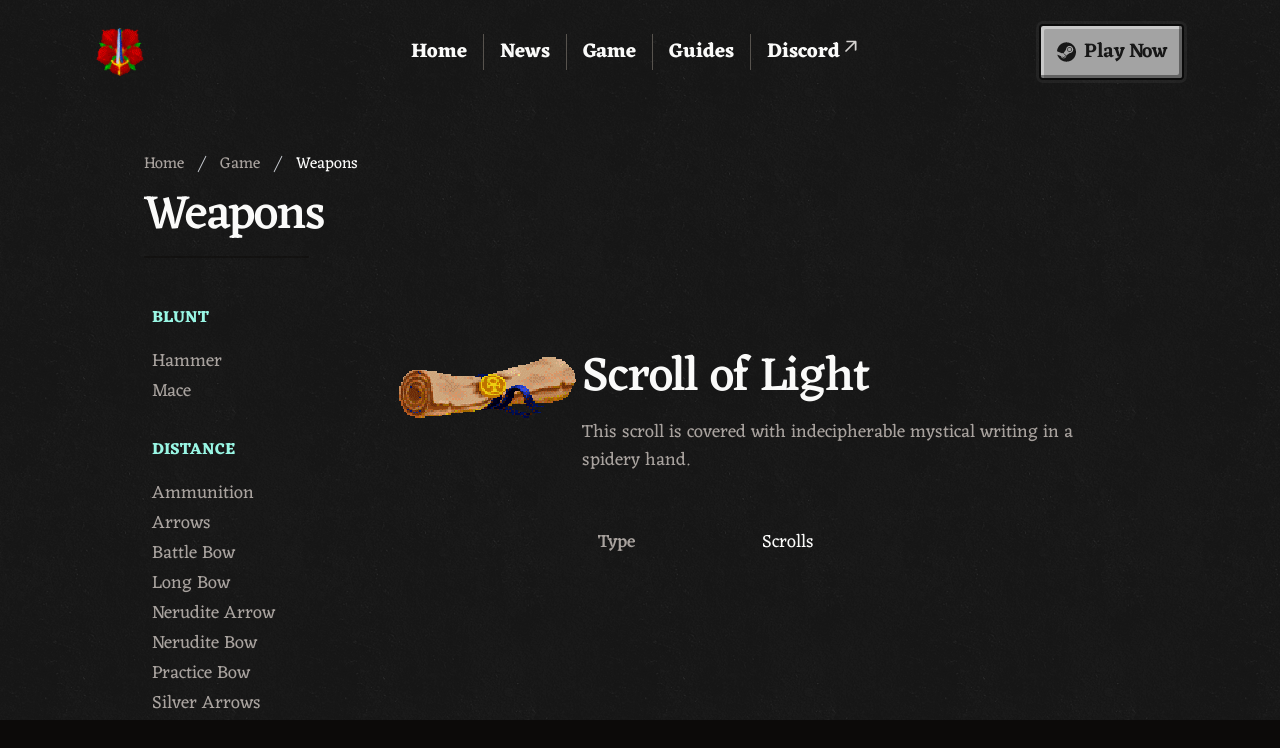

--- FILE ---
content_type: text/html
request_url: https://www.meridian59.com/game-info/weapons/scroll-of-light/
body_size: 6760
content:
<!DOCTYPE html><title>Scroll of Light | Weapons | Meridian 59</title><link rel="canonical" href="https://www.meridian59.com/game-info/weapons/scroll-of-light"><meta name="description" content="This scroll is covered with indecipherable mystical writing in a spidery hand."><meta name="robots" content="index, follow"><meta property="og:title" content="Scroll of Light"><meta property="og:type" content="article"><meta property="og:image" content="https://www.meridian59.com/images/og_image_default.png"><meta property="og:url" content="https://www.meridian59.com/game-info/weapons/scroll-of-light"><meta property="og:description" content="This scroll is covered with indecipherable mystical writing in a spidery hand."><meta property="og:image:url" content="https://www.meridian59.com/images/og_image_default.png">  <html lang="en" class="h-screen"> <head><meta name="google-site-verification" content="qwIgeuVqwcl_Z-_ljSF2fKk53Ek70BzPaz8M4zi1CCU"><meta charset="utf-8"><meta name="viewport" content="width=device-width"><link rel="sitemap" href="/sitemap-index.xml"><link rel="icon" type="image/png" href="/favicon-96x96.png"><link rel="apple-touch-icon-precomposed" sizes="57x57" href="/apple-touch-icon-57x57.png"><link rel="apple-touch-icon-precomposed" sizes="114x114" href="/apple-touch-icon-114x114.png"><link rel="apple-touch-icon-precomposed" sizes="72x72" href="/apple-touch-icon-72x72.png"><link rel="apple-touch-icon-precomposed" sizes="144x144" href="/apple-touch-icon-144x144.png"><link rel="apple-touch-icon-precomposed" sizes="60x60" href="/apple-touch-icon-60x60.png"><link rel="apple-touch-icon-precomposed" sizes="120x120" href="/apple-touch-icon-120x120.png"><link rel="apple-touch-icon-precomposed" sizes="76x76" href="/apple-touch-icon-76x76.png"><link rel="apple-touch-icon-precomposed" sizes="152x152" href="/apple-touch-icon-152x152.png"><link rel="icon" type="image/png" href="/favicon-196x196.png" sizes="196x196"><link rel="icon" type="image/png" href="/favicon-96x96.png" sizes="96x96"><link rel="icon" type="image/png" href="/favicon-32x32.png" sizes="32x32"><link rel="icon" type="image/png" href="/favicon-16x16.png" sizes="16x16"><link rel="icon" type="image/png" href="/favicon-128x128.png" sizes="128x128"><meta name="generator" content="Astro v4.5.12"><title>Scroll of Light | Weapons | Meridian 59</title><meta name="astro-view-transitions-enabled" content="true"><meta name="astro-view-transitions-fallback" content="animate"><script src="https://www.paypalobjects.com/donate/sdk/donate-sdk.js" charset="UTF-8"></script><link rel="stylesheet" href="/_astro/account-created-failure.DE9Hr5-h.css">
<link rel="stylesheet" href="/_astro/_slug_.B9zHLRk9.css"><script type="module" src="/_astro/hoisted.CWgsr3cm.js"></script></head> <body class="h-screen w-screen bg-stone-950 bg-[url('/images/bg-texture.jpg')] font-serif text-stone-50"> <header class="relative z-50 antialiased"> <nav class="mx-auto flex max-w-6xl items-center justify-between gap-x-4 p-6 md:px-8"> <div class="flex md:flex-1"> <a href="/" class="-m-1.5 flex-shrink-0 p-1.5"> <span class="sr-only">Meridian 59</span> <img class="h-12" src="/images/meridian-59-rose.png" alt="Meridian 59"> </a> </div> <div class="hidden divide-x divide-stone-600 md:flex"> <a href="/" class="px-4 py-1 text-xl font-bold hover:text-yellow-500">Home</a> <a href="/news" class="px-4 py-1 text-xl font-bold hover:text-yellow-500">News</a> <a href="/game-info" class="px-4 py-1 text-xl font-bold hover:text-yellow-500">Game</a> <a href="/guides" class="px-4 py-1 text-xl font-bold hover:text-yellow-500">Guides</a> <a href="https://discord.gg/meridian59" class="px-4 py-1 text-xl font-bold hover:text-yellow-500">Discord
<svg width="24" height="24" class="inline-block text-stone-300" viewBox="0 0 24 24" fill="none" xmlns="http://www.w3.org/2000/svg"> <path d="M10.5312 0.625C10.9883 0.625 11.375 1.01172 11.375 1.46875V9.90625C11.375 10.3984 10.9883 10.75 10.5312 10.75C10.0391 10.75 9.6875 10.3984 9.6875 9.90625V3.50781L1.56641 11.6289C1.21484 11.9805 0.6875 11.9805 0.371094 11.6289C0.0195312 11.3125 0.0195312 10.7852 0.371094 10.4688L8.49219 2.34766H2.09375C1.60156 2.34766 1.25 1.96094 1.25 1.50391C1.25 1.01172 1.60156 0.660156 2.09375 0.660156H10.5312V0.625Z" fill="currentColor"></path> </svg> </a> </div> <div class="hidden md:flex md:flex-1 md:justify-end"> <a class="inline-flex h-14 items-center rounded border-2 border-neutral-950 bg-neutral-400 px-4 text-lg font-semibold tracking-tight text-neutral-900 antialiased shadow-[inset_-3px_-3px_0_rgba(0,0,0,0.4),inset_3px_3px_0_rgba(255,255,255,0.4)] ring ring-neutral-50 ring-opacity-5 transition-all duration-75 hover:bg-neutral-600 hover:pt-1 hover:text-neutral-900 hover:shadow-[inset_3px_3px_0_rgba(0,0,0,0.3),inset_-3px_-3px_0_rgba(255,255,255,0.1)] hover:ring-opacity-15 md:text-xl" href="https://store.steampowered.com/app/893390/Meridian_59/">  <svg class="mr-2 h-5" xmlns="http://www.w3.org/2000/svg" viewBox="0 0 496 512"> <path fill="currentcolor" d="M496 256c0 137-111.2 248-248.4 248-113.8 0-209.6-76.3-239-180.4l95.2 39.3c6.4 32.1 34.9 56.4 68.9 56.4 39.2 0 71.9-32.4 70.2-73.5l84.5-60.2c52.1 1.3 95.8-40.9 95.8-93.5 0-51.6-42-93.5-93.7-93.5s-93.7 42-93.7 93.5v1.2L176.6 279c-15.5-.9-30.7 3.4-43.5 12.1L0 236.1C10.2 108.4 117.1 8 247.6 8 384.8 8 496 119 496 256zM155.7 384.3l-30.5-12.6a52.8 52.8 0 0 0 27.2 25.8c26.9 11.2 57.8-1.6 69-28.4 5.4-13 5.5-27.3 .1-40.3-5.4-13-15.5-23.2-28.5-28.6-12.9-5.4-26.7-5.2-38.9-.6l31.5 13c19.8 8.2 29.2 30.9 20.9 50.7-8.3 19.9-31 29.2-50.8 21zm173.8-129.9c-34.4 0-62.4-28-62.4-62.3s28-62.3 62.4-62.3 62.4 28 62.4 62.3-27.9 62.3-62.4 62.3zm.1-15.6c25.9 0 46.9-21 46.9-46.8 0-25.9-21-46.8-46.9-46.8s-46.9 21-46.9 46.8c.1 25.8 21.1 46.8 46.9 46.8z"></path> </svg> <span class="text-nowrap">Play Now</span> </a> </div> <div class="flex flex-1 justify-end md:hidden"> <button type="button" id="menu-button" class="white -m-2.5 inline-flex items-center justify-center rounded-md p-2.5"> <span class="sr-only">Open main menu</span> <svg class="h-6 w-6" fill="none" viewBox="0 0 24 24" stroke-width="1.5" stroke="currentColor" aria-hidden="true"> <path stroke-linecap="round" stroke-linejoin="round" d="M3.75 6.75h16.5M3.75 12h16.5m-16.5 5.25h16.5"></path> </svg> </button> </div> </nav> <!-- mobile menu --> <div id="menu" class="hidden w-full" role="dialog" aria-modal="true"> <div class="fixed inset-0 z-10"></div> <div class="fixed inset-y-0 right-0 z-10 w-full overflow-y-auto bg-black px-6 py-9 sm:max-w-sm sm:ring-1 sm:ring-gray-900/10"> <div class="flex justify-end"> <button type="button" id="menu-close" class="white -m-2.5 rounded-md p-2.5"> <span class="sr-only">Close menu</span> <svg class="h-6 w-6" fill="none" viewBox="0 0 24 24" stroke-width="1.5" stroke="currentColor" aria-hidden="true"> <path stroke-linecap="round" stroke-linejoin="round" d="M6 18L18 6M6 6l12 12"></path> </svg> </button> </div> <div class="mt-6 flow-root"> <div class="-my-6 divide-y divide-gray-500/10"> <div class="space-y-2 py-6 text-center"> <a href="/" class="-mx-3 block rounded-lg px-3 py-3 text-2xl font-bold hover:bg-stone-800 hover:text-yellow-500">Home</a> <a href="/news" class="-mx-3 block rounded-lg px-3 py-3 text-2xl font-bold hover:bg-stone-800 hover:text-yellow-500">News</a> <a href="/game-info" class="-mx-3 block rounded-lg px-3 py-3 text-2xl font-bold hover:bg-stone-800 hover:text-yellow-500">Game</a> <a href="/guides" class="-mx-3 block rounded-lg px-3 py-3 text-2xl font-bold hover:bg-stone-800 hover:text-yellow-500">Guides</a> <a href="https://discord.gg/meridian59" class="-mx-3 block rounded-lg px-3 py-3 text-2xl font-bold hover:bg-stone-800 hover:text-yellow-500">
Discord
<svg width="24" height="24" class="inline-block text-stone-300" viewBox="0 0 24 24" fill="none" xmlns="http://www.w3.org/2000/svg"> <path d="M10.5312 0.625C10.9883 0.625 11.375 1.01172 11.375 1.46875V9.90625C11.375 10.3984 10.9883 10.75 10.5312 10.75C10.0391 10.75 9.6875 10.3984 9.6875 9.90625V3.50781L1.56641 11.6289C1.21484 11.9805 0.6875 11.9805 0.371094 11.6289C0.0195312 11.3125 0.0195312 10.7852 0.371094 10.4688L8.49219 2.34766H2.09375C1.60156 2.34766 1.25 1.96094 1.25 1.50391C1.25 1.01172 1.60156 0.660156 2.09375 0.660156H10.5312V0.625Z" fill="currentColor"></path> </svg> </a> </div> </div> <div class="mt-12 flex justify-center space-x-6"> <a href="https://discord.gg/meridian59" class="hover:text-yellow-500"> <span class="sr-only">Discord</span> <svg class="h-8 w-8" fill="currentColor" viewBox="0 0 24 24" aria-hidden="true"> <path d="M19.4453 4.97266C21.8945 8.60938 23.1191 12.6914 22.6738 17.4043C22.6738 17.4043 22.6738 17.4414 22.6367 17.4414C21.0039 18.666 19.1484 19.5938 17.1816 20.1875C17.1445 20.2246 17.1445 20.1875 17.1074 20.1875C16.6992 19.5938 16.3281 19 15.9941 18.3691C15.9941 18.332 15.9941 18.332 15.9941 18.2949L16.0312 18.2578C16.625 18.0352 17.1816 17.7754 17.7383 17.4414C17.7383 17.4414 17.7754 17.4414 17.7754 17.4043C17.7754 17.3672 17.7754 17.3672 17.7383 17.3301C17.627 17.2559 17.5156 17.1816 17.4043 17.0703C17.3672 17.0703 17.3672 17.0703 17.3301 17.0703C13.8047 18.7031 9.94531 18.7031 6.38281 17.0703C6.3457 17.0703 6.30859 17.0703 6.30859 17.0703C6.19727 17.1816 6.08594 17.2559 5.97461 17.3301C5.9375 17.3672 5.9375 17.3672 5.9375 17.4043C5.9375 17.4414 5.9375 17.4414 5.97461 17.4414C6.49414 17.7754 7.08789 18.0352 7.68164 18.2578C7.68164 18.2578 7.68164 18.2949 7.71875 18.2949C7.71875 18.332 7.71875 18.332 7.71875 18.3691C7.38477 19 7.01367 19.5938 6.60547 20.1875C6.56836 20.1875 6.53125 20.2246 6.53125 20.1875C4.56445 19.5938 2.70898 18.666 1.07617 17.4414C1.03906 17.4414 1.03906 17.4043 1.03906 17.4043C0.667969 13.3223 1.44727 9.20312 4.26758 4.97266C4.26758 4.97266 4.26758 4.97266 4.30469 4.97266C5.71484 4.30469 7.19922 3.85938 8.7207 3.59961C8.75781 3.5625 8.79492 3.59961 8.79492 3.59961C9.01758 3.9707 9.20312 4.37891 9.35156 4.75C11.0215 4.49023 12.6914 4.49023 14.3613 4.75C14.5098 4.37891 14.6953 3.9707 14.918 3.59961C14.918 3.59961 14.9551 3.5625 14.9922 3.59961C16.5137 3.85938 17.998 4.30469 19.4082 4.97266C19.4453 4.97266 19.4453 4.97266 19.4453 4.97266ZM8.23828 14.918C9.31445 14.918 10.2051 13.916 10.2051 12.7285C10.2051 11.5039 9.35156 10.5391 8.23828 10.5391C7.16211 10.5391 6.27148 11.5039 6.27148 12.7285C6.27148 13.916 7.16211 14.918 8.23828 14.918ZM15.4746 14.918C16.5879 14.918 17.4414 13.916 17.4414 12.7285C17.4785 11.5039 16.5879 10.5391 15.4746 10.5391C14.3984 10.5391 13.5449 11.5039 13.5449 12.7285C13.5449 13.916 14.3984 14.918 15.4746 14.918Z"></path> </svg> </a> <a href="https://store.steampowered.com/app/893390/Meridian_59/" class="hover:text-yellow-500"> <span class="sr-only">Steam</span> <svg class="h-8 w-8" fill="currentColor" viewBox="0 0 24 24" aria-hidden="true"> <path d="M22.3125 11.75C22.3125 17.6367 17.5 22.4062 11.6133 22.4062C6.71484 22.4062 2.63281 19.1406 1.34375 14.6719L5.42578 16.3477C5.72656 17.7227 6.92969 18.7969 8.39062 18.7969C10.0664 18.7969 11.4844 17.3789 11.3984 15.6172L15.0508 13.0391C17.2852 13.082 19.1758 11.2773 19.1758 9.04297C19.1758 6.80859 17.3711 5.00391 15.1367 5.00391C12.9023 5.00391 11.0977 6.80859 11.0977 9.04297V9.08594L8.5625 12.7383C7.91797 12.7383 7.23047 12.9102 6.71484 13.2969L1 10.9336C1.42969 5.43359 6.02734 1.09375 11.6133 1.09375C17.5 1.09375 22.3125 5.86328 22.3125 11.75ZM7.66016 17.293L6.37109 16.7344C6.58594 17.25 7.01562 17.6367 7.53125 17.8516C8.69141 18.3242 10.0234 17.7656 10.4961 16.6484C10.7109 16.0898 10.7109 15.4453 10.4961 14.8867C10.2812 14.3281 9.85156 13.8984 9.29297 13.6836C8.73438 13.4258 8.13281 13.4258 7.61719 13.6406L8.94922 14.1992C9.80859 14.543 10.1953 15.5312 9.85156 16.3906C9.50781 17.25 8.51953 17.6367 7.66016 17.293ZM15.1367 11.707C13.6758 11.707 12.4727 10.5039 12.4727 9.04297C12.4727 7.53906 13.6758 6.33594 15.1367 6.33594C16.5977 6.33594 17.8008 7.53906 17.8008 9.04297C17.8008 10.5039 16.6406 11.707 15.1367 11.707ZM15.1367 11.0195C16.2539 11.0195 17.1562 10.1172 17.1562 9C17.1562 7.92578 16.2539 7.02344 15.1367 7.02344C14.0195 7.02344 13.1172 7.92578 13.1172 9C13.1172 10.1172 14.0195 11.0195 15.1367 11.0195Z"></path> </svg> </a> </div> </div> </div> </div> </header>    <div class="mx-auto max-w-5xl px-4"> <div class="mx-auto py-4 md:py-12">  <ol role="list" class="mb-4 flex items-center space-x-2"> <li> <div class="flex items-center"> <a href="/" class="text-stone-400 hover:text-stone-50"> Home </a> </div> </li> <li> <div class="flex items-center"> <svg class="h-5 w-5 flex-shrink-0 text-gray-300" fill="currentColor" viewBox="0 0 20 20" aria-hidden="true"> <path d="M5.555 17.776l8-16 .894.448-8 16-.894-.448z"></path> </svg> <a href="/game-info" class="ml-2 text-stone-400 hover:text-stone-50"> Game </a> </div> </li><li> <div class="flex items-center"> <svg class="h-5 w-5 flex-shrink-0 text-gray-300" fill="currentColor" viewBox="0 0 20 20" aria-hidden="true"> <path d="M5.555 17.776l8-16 .894.448-8 16-.894-.448z"></path> </svg> <span class="ml-2 text-stone-50">Weapons</span> </div> </li> </ol> <div class="mb-2 md:mb-12"> <h1 class="mb-4 text-3xl font-medium tracking-tight antialiased md:text-5xl"> Weapons </h1> <hr class="mb-8 h-0.5 w-1/6 border-t-0 bg-stone-950 opacity-50"> </div> <div class="flex flex-col md:flex-row"> <div class="sticky top-0 z-20 w-full py-8 md:hidden md:w-64" id="item-list"> <select id="location" name="location" class="block w-full rounded-md border-0 py-2 pl-3 pr-10 text-xl text-gray-950 shadow-xl shadow-black ring-1 ring-inset ring-gray-300 focus:ring-2 focus:ring-amber-400"> <option>Browse this category</option> <hr> <optgroup label="Blunt"> <option value="/game-info/weapons/hammer"> Hammer </option><option value="/game-info/weapons/mace"> Mace </option> </optgroup><optgroup label="Distance"> <option value="/game-info/weapons/ammunition"> Ammunition </option><option value="/game-info/weapons/arrows"> Arrows </option><option value="/game-info/weapons/battle-bow"> Battle Bow </option><option value="/game-info/weapons/long-bow"> Long Bow </option><option value="/game-info/weapons/nerudite-arrow"> Nerudite Arrow </option><option value="/game-info/weapons/nerudite-bow"> Nerudite Bow </option><option value="/game-info/weapons/practice-bow"> Practice Bow </option><option value="/game-info/weapons/silver-arrows"> Silver Arrows </option> </optgroup><optgroup label="Edged"> <option value="/game-info/weapons/axe"> Axe </option><option value="/game-info/weapons/black-dagger"> Black Dagger </option><option value="/game-info/weapons/gold-scimitar"> Gold Scimitar </option><option value="/game-info/weapons/gold-sword"> Gold Sword </option><option value="/game-info/weapons/long-sword"> Long Sword </option><option value="/game-info/weapons/mystic-sword"> Mystic Sword </option><option value="/game-info/weapons/nerudite-sword"> Nerudite Sword </option><option value="/game-info/weapons/scimitar"> Scimitar </option><option value="/game-info/weapons/short-sword"> Short Sword </option><option value="/game-info/weapons/sword-of-riija"> Sword of Riija </option><option value="/game-info/weapons/sword-of-the-hunt"> Sword of the Hunt </option> </optgroup><optgroup label="Scrolls"> <option value="/game-info/weapons/scroll-of-darkness"> Scroll of Darkness </option><option value="/game-info/weapons/scroll-of-discord"> Scroll of Discord </option><option value="/game-info/weapons/scroll-of-dispel-illusion"> Scroll of Dispel Illusion </option><option value="/game-info/weapons/scroll-of-flash"> Scroll of Flash </option><option value="/game-info/weapons/scroll-of-heat"> Scroll of Heat </option><option value="/game-info/weapons/scroll-of-killing-fields"> Scroll of Killing Fields </option><option value="/game-info/weapons/scroll-of-light"> Scroll of Light </option><option value="/game-info/weapons/scroll-of-martyrs-battleground"> Scroll of Martyr&#39;s Battleground </option><option value="/game-info/weapons/scroll-of-poison-fog"> Scroll of Poison Fog </option><option value="/game-info/weapons/scroll-of-spore-burst"> Scroll of Spore Burst </option><option value="/game-info/weapons/scroll-of-truce"> Scroll of Truce </option> </optgroup><optgroup label="Special"> <option value="/game-info/weapons/blue-battle-bow"> Blue Battle Bow </option><option value="/game-info/weapons/blue-mace"> Blue Mace </option><option value="/game-info/weapons/brown-axe"> Brown Axe </option><option value="/game-info/weapons/brown-short-sword"> Brown Short Sword </option><option value="/game-info/weapons/christmas-red-scimitar"> Christmas Red Scimitar </option><option value="/game-info/weapons/green-axe"> Green Axe </option><option value="/game-info/weapons/purple-mystic-sword"> Purple Mystic Sword </option><option value="/game-info/weapons/red-battle-bow"> Red Battle Bow </option><option value="/game-info/weapons/red-long-sword"> Red Long Sword </option><option value="/game-info/weapons/red-mace"> Red Mace </option><option value="/game-info/weapons/samurai-scimitar"> Samurai Scimitar </option><option value="/game-info/weapons/special-nerudite-sword"> Special Nerudite Sword </option><option value="/game-info/weapons/yellow-mystic-sword"> Yellow Mystic Sword </option> </optgroup><optgroup label="Wands"> <option value="/game-info/weapons/gnarled-staff"> Gnarled Staff </option><option value="/game-info/weapons/ligtning-wand"> Ligtning Wand </option><option value="/game-info/weapons/wand-of-blinding"> Wand of Blinding </option><option value="/game-info/weapons/wand-of-branding"> Wand of Branding </option><option value="/game-info/weapons/wand-of-charming"> Wand of Charming </option><option value="/game-info/weapons/wand-of-dementia"> Wand of Dementia </option><option value="/game-info/weapons/wand-of-destruction"> Wand of Destruction </option><option value="/game-info/weapons/wand-of-filching"> Wand of Filching </option><option value="/game-info/weapons/wand-of-fire"> Wand of Fire </option><option value="/game-info/weapons/wand-of-forgetfulness"> Wand of Forgetfulness </option><option value="/game-info/weapons/wand-of-healing"> Wand of Healing </option><option value="/game-info/weapons/wand-of-identification"> Wand of Identification </option><option value="/game-info/weapons/wand-of-immobiliation"> Wand of Immobiliation </option><option value="/game-info/weapons/wand-of-magical-cleansing"> Wand of Magical Cleansing </option><option value="/game-info/weapons/wand-of-rejuvenation"> Wand of Rejuvenation </option><option value="/game-info/weapons/wand-of-striking"> Wand of Striking </option><option value="/game-info/weapons/wand-of-vampric-shock"> Wand of Vampric Shock </option><option value="/game-info/weapons/wand-of-weakness"> Wand of Weakness </option><option value="/game-info/weapons/wand-of-weapon-weakening"> Wand of Weapon Weakening </option> </optgroup> </select> </div> <div class="hidden w-full md:block md:w-1/5"> <div class="mb-8"> <h4 class="text-md mb-4 pl-2 font-bold uppercase text-teal-200 antialiased"> Blunt </h4> <ul class="item-list"> <li> <a href="/game-info/weapons/hammer" class="block rounded-md py-1 pl-2 pr-3 text-lg leading-tight text-stone-400  antialiased hover:bg-stone-950 hover:text-stone-50"> Hammer </a> </li><li> <a href="/game-info/weapons/mace" class="block rounded-md py-1 pl-2 pr-3 text-lg leading-tight text-stone-400  antialiased hover:bg-stone-950 hover:text-stone-50"> Mace </a> </li> </ul> </div><div class="mb-8"> <h4 class="text-md mb-4 pl-2 font-bold uppercase text-teal-200 antialiased"> Distance </h4> <ul class="item-list"> <li> <a href="/game-info/weapons/ammunition" class="block rounded-md py-1 pl-2 pr-3 text-lg leading-tight text-stone-400  antialiased hover:bg-stone-950 hover:text-stone-50"> Ammunition </a> </li><li> <a href="/game-info/weapons/arrows" class="block rounded-md py-1 pl-2 pr-3 text-lg leading-tight text-stone-400  antialiased hover:bg-stone-950 hover:text-stone-50"> Arrows </a> </li><li> <a href="/game-info/weapons/battle-bow" class="block rounded-md py-1 pl-2 pr-3 text-lg leading-tight text-stone-400  antialiased hover:bg-stone-950 hover:text-stone-50"> Battle Bow </a> </li><li> <a href="/game-info/weapons/long-bow" class="block rounded-md py-1 pl-2 pr-3 text-lg leading-tight text-stone-400  antialiased hover:bg-stone-950 hover:text-stone-50"> Long Bow </a> </li><li> <a href="/game-info/weapons/nerudite-arrow" class="block rounded-md py-1 pl-2 pr-3 text-lg leading-tight text-stone-400  antialiased hover:bg-stone-950 hover:text-stone-50"> Nerudite Arrow </a> </li><li> <a href="/game-info/weapons/nerudite-bow" class="block rounded-md py-1 pl-2 pr-3 text-lg leading-tight text-stone-400  antialiased hover:bg-stone-950 hover:text-stone-50"> Nerudite Bow </a> </li><li> <a href="/game-info/weapons/practice-bow" class="block rounded-md py-1 pl-2 pr-3 text-lg leading-tight text-stone-400  antialiased hover:bg-stone-950 hover:text-stone-50"> Practice Bow </a> </li><li> <a href="/game-info/weapons/silver-arrows" class="block rounded-md py-1 pl-2 pr-3 text-lg leading-tight text-stone-400  antialiased hover:bg-stone-950 hover:text-stone-50"> Silver Arrows </a> </li> </ul> </div><div class="mb-8"> <h4 class="text-md mb-4 pl-2 font-bold uppercase text-teal-200 antialiased"> Edged </h4> <ul class="item-list"> <li> <a href="/game-info/weapons/axe" class="block rounded-md py-1 pl-2 pr-3 text-lg leading-tight text-stone-400  antialiased hover:bg-stone-950 hover:text-stone-50"> Axe </a> </li><li> <a href="/game-info/weapons/black-dagger" class="block rounded-md py-1 pl-2 pr-3 text-lg leading-tight text-stone-400  antialiased hover:bg-stone-950 hover:text-stone-50"> Black Dagger </a> </li><li> <a href="/game-info/weapons/gold-scimitar" class="block rounded-md py-1 pl-2 pr-3 text-lg leading-tight text-stone-400  antialiased hover:bg-stone-950 hover:text-stone-50"> Gold Scimitar </a> </li><li> <a href="/game-info/weapons/gold-sword" class="block rounded-md py-1 pl-2 pr-3 text-lg leading-tight text-stone-400  antialiased hover:bg-stone-950 hover:text-stone-50"> Gold Sword </a> </li><li> <a href="/game-info/weapons/long-sword" class="block rounded-md py-1 pl-2 pr-3 text-lg leading-tight text-stone-400  antialiased hover:bg-stone-950 hover:text-stone-50"> Long Sword </a> </li><li> <a href="/game-info/weapons/mystic-sword" class="block rounded-md py-1 pl-2 pr-3 text-lg leading-tight text-stone-400  antialiased hover:bg-stone-950 hover:text-stone-50"> Mystic Sword </a> </li><li> <a href="/game-info/weapons/nerudite-sword" class="block rounded-md py-1 pl-2 pr-3 text-lg leading-tight text-stone-400  antialiased hover:bg-stone-950 hover:text-stone-50"> Nerudite Sword </a> </li><li> <a href="/game-info/weapons/scimitar" class="block rounded-md py-1 pl-2 pr-3 text-lg leading-tight text-stone-400  antialiased hover:bg-stone-950 hover:text-stone-50"> Scimitar </a> </li><li> <a href="/game-info/weapons/short-sword" class="block rounded-md py-1 pl-2 pr-3 text-lg leading-tight text-stone-400  antialiased hover:bg-stone-950 hover:text-stone-50"> Short Sword </a> </li><li> <a href="/game-info/weapons/sword-of-riija" class="block rounded-md py-1 pl-2 pr-3 text-lg leading-tight text-stone-400  antialiased hover:bg-stone-950 hover:text-stone-50"> Sword of Riija </a> </li><li> <a href="/game-info/weapons/sword-of-the-hunt" class="block rounded-md py-1 pl-2 pr-3 text-lg leading-tight text-stone-400  antialiased hover:bg-stone-950 hover:text-stone-50"> Sword of the Hunt </a> </li> </ul> </div><div class="mb-8"> <h4 class="text-md mb-4 pl-2 font-bold uppercase text-teal-200 antialiased"> Scrolls </h4> <ul class="item-list"> <li> <a href="/game-info/weapons/scroll-of-darkness" class="block rounded-md py-1 pl-2 pr-3 text-lg leading-tight text-stone-400  antialiased hover:bg-stone-950 hover:text-stone-50"> Scroll of Darkness </a> </li><li> <a href="/game-info/weapons/scroll-of-discord" class="block rounded-md py-1 pl-2 pr-3 text-lg leading-tight text-stone-400  antialiased hover:bg-stone-950 hover:text-stone-50"> Scroll of Discord </a> </li><li> <a href="/game-info/weapons/scroll-of-dispel-illusion" class="block rounded-md py-1 pl-2 pr-3 text-lg leading-tight text-stone-400  antialiased hover:bg-stone-950 hover:text-stone-50"> Scroll of Dispel Illusion </a> </li><li> <a href="/game-info/weapons/scroll-of-flash" class="block rounded-md py-1 pl-2 pr-3 text-lg leading-tight text-stone-400  antialiased hover:bg-stone-950 hover:text-stone-50"> Scroll of Flash </a> </li><li> <a href="/game-info/weapons/scroll-of-heat" class="block rounded-md py-1 pl-2 pr-3 text-lg leading-tight text-stone-400  antialiased hover:bg-stone-950 hover:text-stone-50"> Scroll of Heat </a> </li><li> <a href="/game-info/weapons/scroll-of-killing-fields" class="block rounded-md py-1 pl-2 pr-3 text-lg leading-tight text-stone-400  antialiased hover:bg-stone-950 hover:text-stone-50"> Scroll of Killing Fields </a> </li><li> <a href="/game-info/weapons/scroll-of-light" class="block rounded-md py-1 pl-2 pr-3 text-lg leading-tight text-stone-400  antialiased hover:bg-stone-950 hover:text-stone-50"> Scroll of Light </a> </li><li> <a href="/game-info/weapons/scroll-of-martyrs-battleground" class="block rounded-md py-1 pl-2 pr-3 text-lg leading-tight text-stone-400  antialiased hover:bg-stone-950 hover:text-stone-50"> Scroll of Martyr&#39;s Battleground </a> </li><li> <a href="/game-info/weapons/scroll-of-poison-fog" class="block rounded-md py-1 pl-2 pr-3 text-lg leading-tight text-stone-400  antialiased hover:bg-stone-950 hover:text-stone-50"> Scroll of Poison Fog </a> </li><li> <a href="/game-info/weapons/scroll-of-spore-burst" class="block rounded-md py-1 pl-2 pr-3 text-lg leading-tight text-stone-400  antialiased hover:bg-stone-950 hover:text-stone-50"> Scroll of Spore Burst </a> </li><li> <a href="/game-info/weapons/scroll-of-truce" class="block rounded-md py-1 pl-2 pr-3 text-lg leading-tight text-stone-400  antialiased hover:bg-stone-950 hover:text-stone-50"> Scroll of Truce </a> </li> </ul> </div><div class="mb-8"> <h4 class="text-md mb-4 pl-2 font-bold uppercase text-teal-200 antialiased"> Special </h4> <ul class="item-list"> <li> <a href="/game-info/weapons/blue-battle-bow" class="block rounded-md py-1 pl-2 pr-3 text-lg leading-tight text-stone-400  antialiased hover:bg-stone-950 hover:text-stone-50"> Blue Battle Bow </a> </li><li> <a href="/game-info/weapons/blue-mace" class="block rounded-md py-1 pl-2 pr-3 text-lg leading-tight text-stone-400  antialiased hover:bg-stone-950 hover:text-stone-50"> Blue Mace </a> </li><li> <a href="/game-info/weapons/brown-axe" class="block rounded-md py-1 pl-2 pr-3 text-lg leading-tight text-stone-400  antialiased hover:bg-stone-950 hover:text-stone-50"> Brown Axe </a> </li><li> <a href="/game-info/weapons/brown-short-sword" class="block rounded-md py-1 pl-2 pr-3 text-lg leading-tight text-stone-400  antialiased hover:bg-stone-950 hover:text-stone-50"> Brown Short Sword </a> </li><li> <a href="/game-info/weapons/christmas-red-scimitar" class="block rounded-md py-1 pl-2 pr-3 text-lg leading-tight text-stone-400  antialiased hover:bg-stone-950 hover:text-stone-50"> Christmas Red Scimitar </a> </li><li> <a href="/game-info/weapons/green-axe" class="block rounded-md py-1 pl-2 pr-3 text-lg leading-tight text-stone-400  antialiased hover:bg-stone-950 hover:text-stone-50"> Green Axe </a> </li><li> <a href="/game-info/weapons/purple-mystic-sword" class="block rounded-md py-1 pl-2 pr-3 text-lg leading-tight text-stone-400  antialiased hover:bg-stone-950 hover:text-stone-50"> Purple Mystic Sword </a> </li><li> <a href="/game-info/weapons/red-battle-bow" class="block rounded-md py-1 pl-2 pr-3 text-lg leading-tight text-stone-400  antialiased hover:bg-stone-950 hover:text-stone-50"> Red Battle Bow </a> </li><li> <a href="/game-info/weapons/red-long-sword" class="block rounded-md py-1 pl-2 pr-3 text-lg leading-tight text-stone-400  antialiased hover:bg-stone-950 hover:text-stone-50"> Red Long Sword </a> </li><li> <a href="/game-info/weapons/red-mace" class="block rounded-md py-1 pl-2 pr-3 text-lg leading-tight text-stone-400  antialiased hover:bg-stone-950 hover:text-stone-50"> Red Mace </a> </li><li> <a href="/game-info/weapons/samurai-scimitar" class="block rounded-md py-1 pl-2 pr-3 text-lg leading-tight text-stone-400  antialiased hover:bg-stone-950 hover:text-stone-50"> Samurai Scimitar </a> </li><li> <a href="/game-info/weapons/special-nerudite-sword" class="block rounded-md py-1 pl-2 pr-3 text-lg leading-tight text-stone-400  antialiased hover:bg-stone-950 hover:text-stone-50"> Special Nerudite Sword </a> </li><li> <a href="/game-info/weapons/yellow-mystic-sword" class="block rounded-md py-1 pl-2 pr-3 text-lg leading-tight text-stone-400  antialiased hover:bg-stone-950 hover:text-stone-50"> Yellow Mystic Sword </a> </li> </ul> </div><div class="mb-8"> <h4 class="text-md mb-4 pl-2 font-bold uppercase text-teal-200 antialiased"> Wands </h4> <ul class="item-list"> <li> <a href="/game-info/weapons/gnarled-staff" class="block rounded-md py-1 pl-2 pr-3 text-lg leading-tight text-stone-400  antialiased hover:bg-stone-950 hover:text-stone-50"> Gnarled Staff </a> </li><li> <a href="/game-info/weapons/ligtning-wand" class="block rounded-md py-1 pl-2 pr-3 text-lg leading-tight text-stone-400  antialiased hover:bg-stone-950 hover:text-stone-50"> Ligtning Wand </a> </li><li> <a href="/game-info/weapons/wand-of-blinding" class="block rounded-md py-1 pl-2 pr-3 text-lg leading-tight text-stone-400  antialiased hover:bg-stone-950 hover:text-stone-50"> Wand of Blinding </a> </li><li> <a href="/game-info/weapons/wand-of-branding" class="block rounded-md py-1 pl-2 pr-3 text-lg leading-tight text-stone-400  antialiased hover:bg-stone-950 hover:text-stone-50"> Wand of Branding </a> </li><li> <a href="/game-info/weapons/wand-of-charming" class="block rounded-md py-1 pl-2 pr-3 text-lg leading-tight text-stone-400  antialiased hover:bg-stone-950 hover:text-stone-50"> Wand of Charming </a> </li><li> <a href="/game-info/weapons/wand-of-dementia" class="block rounded-md py-1 pl-2 pr-3 text-lg leading-tight text-stone-400  antialiased hover:bg-stone-950 hover:text-stone-50"> Wand of Dementia </a> </li><li> <a href="/game-info/weapons/wand-of-destruction" class="block rounded-md py-1 pl-2 pr-3 text-lg leading-tight text-stone-400  antialiased hover:bg-stone-950 hover:text-stone-50"> Wand of Destruction </a> </li><li> <a href="/game-info/weapons/wand-of-filching" class="block rounded-md py-1 pl-2 pr-3 text-lg leading-tight text-stone-400  antialiased hover:bg-stone-950 hover:text-stone-50"> Wand of Filching </a> </li><li> <a href="/game-info/weapons/wand-of-fire" class="block rounded-md py-1 pl-2 pr-3 text-lg leading-tight text-stone-400  antialiased hover:bg-stone-950 hover:text-stone-50"> Wand of Fire </a> </li><li> <a href="/game-info/weapons/wand-of-forgetfulness" class="block rounded-md py-1 pl-2 pr-3 text-lg leading-tight text-stone-400  antialiased hover:bg-stone-950 hover:text-stone-50"> Wand of Forgetfulness </a> </li><li> <a href="/game-info/weapons/wand-of-healing" class="block rounded-md py-1 pl-2 pr-3 text-lg leading-tight text-stone-400  antialiased hover:bg-stone-950 hover:text-stone-50"> Wand of Healing </a> </li><li> <a href="/game-info/weapons/wand-of-identification" class="block rounded-md py-1 pl-2 pr-3 text-lg leading-tight text-stone-400  antialiased hover:bg-stone-950 hover:text-stone-50"> Wand of Identification </a> </li><li> <a href="/game-info/weapons/wand-of-immobiliation" class="block rounded-md py-1 pl-2 pr-3 text-lg leading-tight text-stone-400  antialiased hover:bg-stone-950 hover:text-stone-50"> Wand of Immobiliation </a> </li><li> <a href="/game-info/weapons/wand-of-magical-cleansing" class="block rounded-md py-1 pl-2 pr-3 text-lg leading-tight text-stone-400  antialiased hover:bg-stone-950 hover:text-stone-50"> Wand of Magical Cleansing </a> </li><li> <a href="/game-info/weapons/wand-of-rejuvenation" class="block rounded-md py-1 pl-2 pr-3 text-lg leading-tight text-stone-400  antialiased hover:bg-stone-950 hover:text-stone-50"> Wand of Rejuvenation </a> </li><li> <a href="/game-info/weapons/wand-of-striking" class="block rounded-md py-1 pl-2 pr-3 text-lg leading-tight text-stone-400  antialiased hover:bg-stone-950 hover:text-stone-50"> Wand of Striking </a> </li><li> <a href="/game-info/weapons/wand-of-vampric-shock" class="block rounded-md py-1 pl-2 pr-3 text-lg leading-tight text-stone-400  antialiased hover:bg-stone-950 hover:text-stone-50"> Wand of Vampric Shock </a> </li><li> <a href="/game-info/weapons/wand-of-weakness" class="block rounded-md py-1 pl-2 pr-3 text-lg leading-tight text-stone-400  antialiased hover:bg-stone-950 hover:text-stone-50"> Wand of Weakness </a> </li><li> <a href="/game-info/weapons/wand-of-weapon-weakening" class="block rounded-md py-1 pl-2 pr-3 text-lg leading-tight text-stone-400  antialiased hover:bg-stone-950 hover:text-stone-50"> Wand of Weapon Weakening </a> </li> </ul> </div> </div> <div class="w-full md:w-4/5 md:px-12" id="item-details"> <div class="sticky top-0 flex flex-col gap-x-12 py-12 lg:flex-row"> <div class="w-full flex-none md:w-48 md:self-start"> <img src="/images/weapons/scroll_blue.gif" alt="Scroll of Light" class="mx-auto"> </div> <div class="mt-10 sm:mt-16 lg:mt-0"> <h1 class="mb-4 text-center text-5xl font-medium tracking-tight antialiased md:text-left"> Scroll of Light </h1> <p class="mb-8 text-lg text-stone-400 antialiased"> This scroll is covered with indecipherable mystical writing in a spidery hand. </p> <dl class="divide-y divide-stone-800 px-4"> <div class="py-6 sm:grid sm:grid-cols-3 sm:gap-4 sm:px-0"> <dt class="text-lg font-medium leading-6 text-stone-400 antialiased"> Type </dt> <dd class="mt-1 text-lg leading-6 antialiased sm:col-span-2 sm:mt-0"> Scrolls </dd> </div> </dl> </div> </div> </div> </div>  </div> </div>  <footer class="grid-flow-col space-y-8 py-10"> <img src="/images/meridian-59-logo.svg" class="mx-auto"> <div class="mx-auto max-w-6xl"> <nav class="mx-auto flex justify-center space-x-8" aria-label="Footer"> <a href="/" class="text-stone-400 hover:text-stone-200">Home</a> <a href="/rules-of-play" class="text-stone-400 hover:text-stone-200">Rules of Play</a> <a href="/terms-of-service" class="text-stone-400 hover:text-stone-200">Terms of Service</a> <a href="/password-reset" class="text-stone-400 hover:text-stone-200">Reset Password</a> <a href="mailto:support@meridian59.com" class="text-stone-400 hover:text-stone-200">Contact</a> <a href="https://meridian59-updates.s3.us-west-2.amazonaws.com/meridian59-installer.exe" class="text-stone-400 hover:text-stone-200">Web Client Installer</a> <div id="donate-button-container"> <div id="donate-button"></div> <script data-astro-rerun>
          PayPal.Donation.Button({
            env: 'production',
            hosted_button_id: 'DPPUSUFEJV5MS',
            image: {
              src: 'https://www.paypalobjects.com/en_US/i/btn/btn_donate_SM.gif',
              alt: 'Donate with PayPal button',
              title: 'PayPal - The safer, easier way to pay online!',
            },
          }).render('#donate-button')
        </script> </div> </nav> </div> <div class="flex justify-center space-x-6"> <a href="https://github.com/Meridian59/Meridian59" class="hover:text-yellow-500"> <span class="sr-only">GitHub</span> <svg class="h-8 w-8" fill="currentColor" viewBox="0 0 24 24" aria-hidden="true"> <path fill-rule="evenodd" d="M12 2C6.477 2 2 6.484 2 12.017c0 4.425 2.865 8.18 6.839 9.504.5.092.682-.217.682-.483 0-.237-.008-.868-.013-1.703-2.782.605-3.369-1.343-3.369-1.343-.454-1.158-1.11-1.466-1.11-1.466-.908-.62.069-.608.069-.608 1.003.07 1.531 1.032 1.531 1.032.892 1.53 2.341 1.088 2.91.832.092-.647.35-1.088.636-1.338-2.22-.253-4.555-1.113-4.555-4.951 0-1.093.39-1.988 1.029-2.688-.103-.253-.446-1.272.098-2.65 0 0 .84-.27 2.75 1.026A9.564 9.564 0 0112 6.844c.85.004 1.705.115 2.504.337 1.909-1.296 2.747-1.027 2.747-1.027.546 1.379.202 2.398.1 2.651.64.7 1.028 1.595 1.028 2.688 0 3.848-2.339 4.695-4.566 4.943.359.309.678.92.678 1.855 0 1.338-.012 2.419-.012 2.747 0 .268.18.58.688.482A10.019 10.019 0 0022 12.017C22 6.484 17.522 2 12 2z" clip-rule="evenodd"></path> </svg> </a> <a href="https://discord.gg/meridian59" class="hover:text-yellow-500"> <span class="sr-only">Discord</span> <svg class="h-8 w-8" fill="currentColor" viewBox="0 0 24 24" aria-hidden="true"> <path d="M19.4453 4.97266C21.8945 8.60938 23.1191 12.6914 22.6738 17.4043C22.6738 17.4043 22.6738 17.4414 22.6367 17.4414C21.0039 18.666 19.1484 19.5938 17.1816 20.1875C17.1445 20.2246 17.1445 20.1875 17.1074 20.1875C16.6992 19.5938 16.3281 19 15.9941 18.3691C15.9941 18.332 15.9941 18.332 15.9941 18.2949L16.0312 18.2578C16.625 18.0352 17.1816 17.7754 17.7383 17.4414C17.7383 17.4414 17.7754 17.4414 17.7754 17.4043C17.7754 17.3672 17.7754 17.3672 17.7383 17.3301C17.627 17.2559 17.5156 17.1816 17.4043 17.0703C17.3672 17.0703 17.3672 17.0703 17.3301 17.0703C13.8047 18.7031 9.94531 18.7031 6.38281 17.0703C6.3457 17.0703 6.30859 17.0703 6.30859 17.0703C6.19727 17.1816 6.08594 17.2559 5.97461 17.3301C5.9375 17.3672 5.9375 17.3672 5.9375 17.4043C5.9375 17.4414 5.9375 17.4414 5.97461 17.4414C6.49414 17.7754 7.08789 18.0352 7.68164 18.2578C7.68164 18.2578 7.68164 18.2949 7.71875 18.2949C7.71875 18.332 7.71875 18.332 7.71875 18.3691C7.38477 19 7.01367 19.5938 6.60547 20.1875C6.56836 20.1875 6.53125 20.2246 6.53125 20.1875C4.56445 19.5938 2.70898 18.666 1.07617 17.4414C1.03906 17.4414 1.03906 17.4043 1.03906 17.4043C0.667969 13.3223 1.44727 9.20312 4.26758 4.97266C4.26758 4.97266 4.26758 4.97266 4.30469 4.97266C5.71484 4.30469 7.19922 3.85938 8.7207 3.59961C8.75781 3.5625 8.79492 3.59961 8.79492 3.59961C9.01758 3.9707 9.20312 4.37891 9.35156 4.75C11.0215 4.49023 12.6914 4.49023 14.3613 4.75C14.5098 4.37891 14.6953 3.9707 14.918 3.59961C14.918 3.59961 14.9551 3.5625 14.9922 3.59961C16.5137 3.85938 17.998 4.30469 19.4082 4.97266C19.4453 4.97266 19.4453 4.97266 19.4453 4.97266ZM8.23828 14.918C9.31445 14.918 10.2051 13.916 10.2051 12.7285C10.2051 11.5039 9.35156 10.5391 8.23828 10.5391C7.16211 10.5391 6.27148 11.5039 6.27148 12.7285C6.27148 13.916 7.16211 14.918 8.23828 14.918ZM15.4746 14.918C16.5879 14.918 17.4414 13.916 17.4414 12.7285C17.4785 11.5039 16.5879 10.5391 15.4746 10.5391C14.3984 10.5391 13.5449 11.5039 13.5449 12.7285C13.5449 13.916 14.3984 14.918 15.4746 14.918Z"></path> </svg> </a> <a href="https://store.steampowered.com/app/893390/Meridian_59/" class="hover:text-yellow-500"> <span class="sr-only">Steam</span> <svg class="h-8 w-8" fill="currentColor" viewBox="0 0 24 24" aria-hidden="true"> <path d="M22.3125 11.75C22.3125 17.6367 17.5 22.4062 11.6133 22.4062C6.71484 22.4062 2.63281 19.1406 1.34375 14.6719L5.42578 16.3477C5.72656 17.7227 6.92969 18.7969 8.39062 18.7969C10.0664 18.7969 11.4844 17.3789 11.3984 15.6172L15.0508 13.0391C17.2852 13.082 19.1758 11.2773 19.1758 9.04297C19.1758 6.80859 17.3711 5.00391 15.1367 5.00391C12.9023 5.00391 11.0977 6.80859 11.0977 9.04297V9.08594L8.5625 12.7383C7.91797 12.7383 7.23047 12.9102 6.71484 13.2969L1 10.9336C1.42969 5.43359 6.02734 1.09375 11.6133 1.09375C17.5 1.09375 22.3125 5.86328 22.3125 11.75ZM7.66016 17.293L6.37109 16.7344C6.58594 17.25 7.01562 17.6367 7.53125 17.8516C8.69141 18.3242 10.0234 17.7656 10.4961 16.6484C10.7109 16.0898 10.7109 15.4453 10.4961 14.8867C10.2812 14.3281 9.85156 13.8984 9.29297 13.6836C8.73438 13.4258 8.13281 13.4258 7.61719 13.6406L8.94922 14.1992C9.80859 14.543 10.1953 15.5312 9.85156 16.3906C9.50781 17.25 8.51953 17.6367 7.66016 17.293ZM15.1367 11.707C13.6758 11.707 12.4727 10.5039 12.4727 9.04297C12.4727 7.53906 13.6758 6.33594 15.1367 6.33594C16.5977 6.33594 17.8008 7.53906 17.8008 9.04297C17.8008 10.5039 16.6406 11.707 15.1367 11.707ZM15.1367 11.0195C16.2539 11.0195 17.1562 10.1172 17.1562 9C17.1562 7.92578 16.2539 7.02344 15.1367 7.02344C14.0195 7.02344 13.1172 7.92578 13.1172 9C13.1172 10.1172 14.0195 11.0195 15.1367 11.0195Z"></path> </svg> </a> </div> <p class="text-center text-stone-600">
Meridian 59 is a Registered Trademark
</p> </footer> </body></html> 

--- FILE ---
content_type: text/javascript
request_url: https://www.meridian59.com/_astro/hoisted.DY4TIzc3.js
body_size: 4391
content:
document.addEventListener("astro:page-load",()=>{const e=document.querySelector("#menu-button"),t=document.querySelector("#menu-close"),n=document.querySelector("#menu");e?.addEventListener("click",()=>{n?.classList.toggle("hidden")}),t?.addEventListener("click",()=>{n?.classList.toggle("hidden")})});const Z="astro:before-preparation",ee="astro:after-preparation",te="astro:before-swap",ne="astro:after-swap",oe=e=>document.dispatchEvent(new Event(e));class $ extends Event{from;to;direction;navigationType;sourceElement;info;newDocument;constructor(t,n,o,r,a,u,f,s,m){super(t,n),this.from=o,this.to=r,this.direction=a,this.navigationType=u,this.sourceElement=f,this.info=s,this.newDocument=m,Object.defineProperties(this,{from:{enumerable:!0},to:{enumerable:!0,writable:!0},direction:{enumerable:!0,writable:!0},navigationType:{enumerable:!0},sourceElement:{enumerable:!0},info:{enumerable:!0},newDocument:{enumerable:!0,writable:!0}})}}class re extends ${formData;loader;constructor(t,n,o,r,a,u,f,s,m){super(Z,{cancelable:!0},t,n,o,r,a,u,f),this.formData=s,this.loader=m.bind(this,this),Object.defineProperties(this,{formData:{enumerable:!0},loader:{enumerable:!0,writable:!0}})}}class se extends ${direction;viewTransition;swap;constructor(t,n,o){super(te,void 0,t.from,t.to,t.direction,t.navigationType,t.sourceElement,t.info,t.newDocument),this.direction=t.direction,this.viewTransition=n,this.swap=o.bind(this,this),Object.defineProperties(this,{direction:{enumerable:!0},viewTransition:{enumerable:!0},swap:{enumerable:!0,writable:!0}})}}async function ie(e,t,n,o,r,a,u,f){const s=new re(e,t,n,o,r,a,window.document,u,f);return document.dispatchEvent(s)&&(await s.loader(),s.defaultPrevented||(oe(ee),s.navigationType!=="traverse"&&k({scrollX,scrollY}))),s}async function ae(e,t,n){const o=new se(e,t,n);return document.dispatchEvent(o),o.swap(),o}const ce=history.pushState.bind(history),S=history.replaceState.bind(history),k=e=>{history.state&&(history.scrollRestoration="manual",S({...history.state,...e},""))},I=!!document.startViewTransition,O=()=>!!document.querySelector('[name="astro-view-transitions-enabled"]'),C=(e,t)=>e.pathname===t.pathname&&e.search===t.search;let P,p,L=!1,_;const B=e=>document.dispatchEvent(new Event(e)),U=()=>B("astro:page-load"),le=()=>{let e=document.createElement("div");e.setAttribute("aria-live","assertive"),e.setAttribute("aria-atomic","true"),e.className="astro-route-announcer",document.body.append(e),setTimeout(()=>{let t=document.title||document.querySelector("h1")?.textContent||location.pathname;e.textContent=t},60)},y="data-astro-transition-persist",V="data-astro-transition",W="data-astro-transition-fallback";let N,E=0;history.state?(E=history.state.index,scrollTo({left:history.state.scrollX,top:history.state.scrollY})):O()&&(S({index:E,scrollX,scrollY},""),history.scrollRestoration="manual");async function ue(e,t){try{const n=await fetch(e,t),r=(n.headers.get("content-type")??"").split(";",1)[0].trim();return r!=="text/html"&&r!=="application/xhtml+xml"?null:{html:await n.text(),redirected:n.redirected?n.url:void 0,mediaType:r}}catch{return null}}function j(){const e=document.querySelector('[name="astro-view-transitions-fallback"]');return e?e.getAttribute("content"):"animate"}function de(){let e=Promise.resolve();for(const t of Array.from(document.scripts)){if(t.dataset.astroExec==="")continue;const n=t.getAttribute("type");if(n&&n!=="module"&&n!=="text/javascript")continue;const o=document.createElement("script");o.innerHTML=t.innerHTML;for(const r of t.attributes){if(r.name==="src"){const a=new Promise(u=>{o.onload=o.onerror=u});e=e.then(()=>a)}o.setAttribute(r.name,r.value)}o.dataset.astroExec="",t.replaceWith(o)}return e}const K=(e,t,n,o,r)=>{const a=C(t,e),u=document.title;document.title=o;let f=!1;if(e.href!==location.href&&!r)if(n.history==="replace"){const s=history.state;S({...n.state,index:s.index,scrollX:s.scrollX,scrollY:s.scrollY},"",e.href)}else ce({...n.state,index:++E,scrollX:0,scrollY:0},"",e.href);if(P=e,a||(scrollTo({left:0,top:0,behavior:"instant"}),f=!0),r)scrollTo(r.scrollX,r.scrollY);else{if(e.hash){history.scrollRestoration="auto";const s=history.state;location.href=e.href,history.state||S(s,"")}else f||scrollTo({left:0,top:0,behavior:"instant"});history.scrollRestoration="manual"}document.title=u};function fe(e){const t=[];for(const n of e.querySelectorAll("head link[rel=stylesheet]"))if(!document.querySelector(`[${y}="${n.getAttribute(y)}"], link[rel=stylesheet][href="${n.getAttribute("href")}"]`)){const o=document.createElement("link");o.setAttribute("rel","preload"),o.setAttribute("as","style"),o.setAttribute("href",n.getAttribute("href")),t.push(new Promise(r=>{["load","error"].forEach(a=>o.addEventListener(a,r)),document.head.append(o)}))}return t}async function M(e,t,n,o){const r=(i,l)=>{const h=i.getAttribute(y),b=h&&l.head.querySelector(`[${y}="${h}"]`);if(b)return b;if(i.matches("link[rel=stylesheet]")){const T=i.getAttribute("href");return l.head.querySelector(`link[rel=stylesheet][href="${T}"]`)}return null},a=()=>{const i=document.activeElement;if(i?.closest(`[${y}]`)){if(i instanceof HTMLInputElement||i instanceof HTMLTextAreaElement){const l=i.selectionStart,h=i.selectionEnd;return{activeElement:i,start:l,end:h}}return{activeElement:i}}else return{activeElement:null}},u=({activeElement:i,start:l,end:h})=>{i&&(i.focus(),(i instanceof HTMLInputElement||i instanceof HTMLTextAreaElement)&&(i.selectionStart=l,i.selectionEnd=h))},f=i=>{const l=i.dataset.astroTransitionPersistProps;return l==null||l==="false"},s=i=>{const l=document.documentElement,h=[...l.attributes].filter(({name:c})=>(l.removeAttribute(c),c.startsWith("data-astro-")));[...i.newDocument.documentElement.attributes,...h].forEach(({name:c,value:d})=>l.setAttribute(c,d));for(const c of document.scripts)for(const d of i.newDocument.scripts)if(!d.hasAttribute("data-astro-rerun")&&(!c.src&&c.textContent===d.textContent||c.src&&c.type===d.type&&c.src===d.src)){d.dataset.astroExec="";break}for(const c of Array.from(document.head.children)){const d=r(c,i.newDocument);d?d.remove():c.remove()}document.head.append(...i.newDocument.head.children);const b=document.body,T=a();document.body.replaceWith(i.newDocument.body);for(const c of b.querySelectorAll(`[${y}]`)){const d=c.getAttribute(y),v=document.querySelector(`[${y}="${d}"]`);v&&(v.replaceWith(c),v.localName==="astro-island"&&f(c)&&(c.setAttribute("ssr",""),c.setAttribute("props",v.getAttribute("props"))))}u(T)};async function m(i){function l(c){const d=c.effect;return!d||!(d instanceof KeyframeEffect)||!d.target?!1:window.getComputedStyle(d.target,d.pseudoElement).animationIterationCount==="infinite"}const h=document.getAnimations();document.documentElement.setAttribute(W,i);const T=document.getAnimations().filter(c=>!h.includes(c)&&!l(c));return Promise.all(T.map(c=>c.finished))}if(!L)document.documentElement.setAttribute(V,e.direction),o==="animate"&&await m("old");else throw new DOMException("Transition was skipped");const g=document.title,w=await ae(e,p,s);K(w.to,w.from,t,g,n),B(ne),o==="animate"&&!L&&m("new").then(()=>_())}async function G(e,t,n,o,r){if(!O()||location.origin!==n.origin){location.href=n.href;return}const a=r?"traverse":o.history==="replace"?"replace":"push";if(a!=="traverse"&&k({scrollX,scrollY}),C(t,n)&&(e!=="back"&&n.hash||e==="back"&&t.hash)){K(n,t,o,document.title,r);return}const u=await ie(t,n,e,a,o.sourceElement,o.info,o.formData,f);if(u.defaultPrevented){location.href=n.href;return}async function f(s){const m=s.to.href,g={};if(s.formData){g.method="POST";const l=s.sourceElement instanceof HTMLFormElement?s.sourceElement:s.sourceElement instanceof HTMLElement&&"form"in s.sourceElement?s.sourceElement.form:s.sourceElement?.closest("form");g.body=l?.attributes.getNamedItem("enctype")?.value==="application/x-www-form-urlencoded"?new URLSearchParams(s.formData):s.formData}const w=await ue(m,g);if(w===null){s.preventDefault();return}if(w.redirected&&(s.to=new URL(w.redirected)),N??=new DOMParser,s.newDocument=N.parseFromString(w.html,w.mediaType),s.newDocument.querySelectorAll("noscript").forEach(l=>l.remove()),!s.newDocument.querySelector('[name="astro-view-transitions-enabled"]')&&!s.formData){s.preventDefault();return}const i=fe(s.newDocument);i.length&&await Promise.all(i)}if(L=!1,I)p=document.startViewTransition(async()=>await M(u,o,r));else{const s=(async()=>{await new Promise(m=>setTimeout(m)),await M(u,o,r,j())})();p={updateCallbackDone:s,ready:s,finished:new Promise(m=>_=m),skipTransition:()=>{L=!0}}}p.ready.then(async()=>{await de(),U(),le()}),p.finished.then(()=>{document.documentElement.removeAttribute(V),document.documentElement.removeAttribute(W)}),await p.ready}async function F(e,t){await G("forward",P,new URL(e,location.href),t??{})}function me(e){if(!O()&&e.state){location.reload();return}if(e.state===null)return;const t=history.state,n=t.index,o=n>E?"forward":"back";E=n,G(o,P,new URL(location.href),{},t)}const q=()=>{history.state&&(scrollX!==history.state.scrollX||scrollY!==history.state.scrollY)&&k({scrollX,scrollY})};{if(I||j()!=="none")if(P=new URL(location.href),addEventListener("popstate",me),addEventListener("load",U),"onscrollend"in window)addEventListener("scrollend",q);else{let e,t,n,o;const r=()=>{if(o!==history.state?.index){clearInterval(e),e=void 0;return}if(t===scrollY&&n===scrollX){clearInterval(e),e=void 0,q();return}else t=scrollY,n=scrollX};addEventListener("scroll",()=>{e===void 0&&(o=history.state.index,t=scrollY,n=scrollX,e=window.setInterval(r,50))},{passive:!0})}for(const e of document.scripts)e.dataset.astroExec=""}const z=new Set,D=new WeakSet;let R,J,X=!1;function he(e){X||(X=!0,R??=e?.prefetchAll??!1,J??=e?.defaultStrategy??"hover",we(),ye(),pe(),be())}function we(){for(const e of["touchstart","mousedown"])document.body.addEventListener(e,t=>{A(t.target,"tap")&&x(t.target.href,{with:"fetch",ignoreSlowConnection:!0})},{passive:!0})}function ye(){let e;document.body.addEventListener("focusin",o=>{A(o.target,"hover")&&t(o)},{passive:!0}),document.body.addEventListener("focusout",n,{passive:!0}),H(()=>{for(const o of document.getElementsByTagName("a"))D.has(o)||A(o,"hover")&&(D.add(o),o.addEventListener("mouseenter",t,{passive:!0}),o.addEventListener("mouseleave",n,{passive:!0}))});function t(o){const r=o.target.href;e&&clearTimeout(e),e=setTimeout(()=>{x(r,{with:"fetch"})},80)}function n(){e&&(clearTimeout(e),e=0)}}function pe(){let e;H(()=>{for(const t of document.getElementsByTagName("a"))D.has(t)||A(t,"viewport")&&(D.add(t),e??=ge(),e.observe(t))})}function ge(){const e=new WeakMap;return new IntersectionObserver((t,n)=>{for(const o of t){const r=o.target,a=e.get(r);o.isIntersecting?(a&&clearTimeout(a),e.set(r,setTimeout(()=>{n.unobserve(r),e.delete(r),x(r.href,{with:"link"})},300))):a&&(clearTimeout(a),e.delete(r))}})}function be(){H(()=>{for(const e of document.getElementsByTagName("a"))A(e,"load")&&x(e.href,{with:"link"})})}function x(e,t){const n=t?.ignoreSlowConnection??!1;if(!Te(e,n))return;if(z.add(e),(t?.with??"link")==="link"){const r=document.createElement("link");r.rel="prefetch",r.setAttribute("href",e),document.head.append(r)}else fetch(e).catch(r=>{console.log(`[astro] Failed to prefetch ${e}`),console.error(r)})}function Te(e,t){if(!navigator.onLine||!t&&Q())return!1;try{const n=new URL(e,location.href);return location.origin===n.origin&&(location.pathname!==n.pathname||location.search!==n.search)&&!z.has(e)}catch{}return!1}function A(e,t){if(e?.tagName!=="A")return!1;const n=e.dataset.astroPrefetch;return n==="false"?!1:t==="tap"&&(n!=null||R)&&Q()?!0:n==null&&R||n===""?t===J:n===t}function Q(){if("connection"in navigator){const e=navigator.connection;return e.saveData||/2g/.test(e.effectiveType)}return!1}function H(e){e();let t=!1;document.addEventListener("astro:page-load",()=>{if(!t){t=!0;return}e()})}function ve(){const e=document.querySelector('[name="astro-view-transitions-fallback"]');return e?e.getAttribute("content"):"animate"}function Y(e){return e.dataset.astroReload!==void 0}(I||ve()!=="none")&&(document.addEventListener("click",e=>{let t=e.target;if(e.composed&&(t=e.composedPath()[0]),t instanceof Element&&(t=t.closest("a, area")),!(t instanceof HTMLAnchorElement)&&!(t instanceof SVGAElement)&&!(t instanceof HTMLAreaElement))return;const n=t instanceof HTMLElement?t.target:t.target.baseVal,o=t instanceof HTMLElement?t.href:t.href.baseVal,r=new URL(o,location.href).origin;Y(t)||t.hasAttribute("download")||!t.href||n&&n!=="_self"||r!==location.origin||e.button!==0||e.metaKey||e.ctrlKey||e.altKey||e.shiftKey||e.defaultPrevented||(e.preventDefault(),F(o,{history:t.dataset.astroHistory==="replace"?"replace":"auto",sourceElement:t}))}),document.addEventListener("submit",e=>{let t=e.target;if(t.tagName!=="FORM"||e.defaultPrevented||Y(t))return;const n=t,o=e.submitter,r=new FormData(n,o);let a=o?.getAttribute("formaction")??n.action??location.pathname;const u=o?.getAttribute("formmethod")??n.method;if(u==="dialog"||location.origin!==new URL(a,location.href).origin)return;const f={sourceElement:o??n};if(u==="get"){const s=new URLSearchParams(r),m=new URL(a);m.search=s.toString(),a=m.toString()}else f.formData=r;e.preventDefault(),F(a,f)}),he({prefetchAll:!0}));


--- FILE ---
content_type: text/javascript
request_url: https://www.meridian59.com/_astro/hoisted.CWgsr3cm.js
body_size: 539
content:
import"./hoisted.DY4TIzc3.js";document.addEventListener("astro:page-load",()=>{const e=document.getElementById("location");e&&e.addEventListener("change",()=>{const o=e.value;o&&(window.location.href=o)})});document.addEventListener("astro:before-swap",e=>{/\/game-info\/.*/.test(e.from.pathname)&&/\/game-info\/.*/.test(e.to.pathname)?sessionStorage.setItem("scrollPosition",window.scrollY.toString()):sessionStorage.removeItem("scrollPosition")});document.addEventListener("astro:after-swap",()=>{const e=sessionStorage.getItem("scrollPosition");e&&(window.scrollTo({top:parseInt(e,10),behavior:"instant"}),sessionStorage.removeItem("scrollPosition"))});


--- FILE ---
content_type: image/svg+xml
request_url: https://www.meridian59.com/images/meridian-59-logo.svg
body_size: 683540
content:
<svg width="142" height="68" viewBox="0 0 142 68" fill="none" xmlns="http://www.w3.org/2000/svg" xmlns:xlink="http://www.w3.org/1999/xlink">
<path fill-rule="evenodd" clip-rule="evenodd" d="M138.84 4.47485H138.204V1.46293H139.399C140.061 1.46293 140.445 1.82329 140.445 2.4687V2.47408C140.445 2.85595 140.245 3.19479 139.934 3.32925L140.527 4.47485H139.803L139.288 3.44757H138.84V4.47485ZM138.845 2.05994V2.87746H139.336C139.618 2.87746 139.793 2.71611 139.793 2.4687C139.793 2.22129 139.608 2.05994 139.327 2.05994H138.845Z" fill="#EFC25D"/>
<path fill-rule="evenodd" clip-rule="evenodd" d="M139.293 0C140.785 0 141.957 1.2962 141.957 2.94738V2.98503C141.957 4.64158 140.785 5.93779 139.293 5.93779H139.258C137.761 5.93779 136.59 4.64158 136.59 2.98503V2.94738C136.59 1.2962 137.761 0 139.258 0H139.293ZM141.354 2.98503V2.94738C141.354 1.67269 140.445 0.666925 139.293 0.666925H139.258C138.101 0.666925 137.192 1.67269 137.192 2.94738V2.98503C137.192 4.26509 138.101 5.27086 139.258 5.27086H139.293C140.445 5.27086 141.354 4.26509 141.354 2.98503Z" fill="#EFC25D"/>
<rect y="1.86743" width="138.162" height="66.1111" fill="url(#pattern0)"/>
<defs>
<pattern id="pattern0" patternContentUnits="objectBoundingBox" width="1" height="1">
<use xlink:href="#image0_1485_867" transform="matrix(0.000317058 0 0 0.000662602 0 0.033528)"/>
</pattern>
<image id="image0_1485_867" width="3154" height="1408" xlink:href="[data-uri]"/>
</defs>
</svg>
